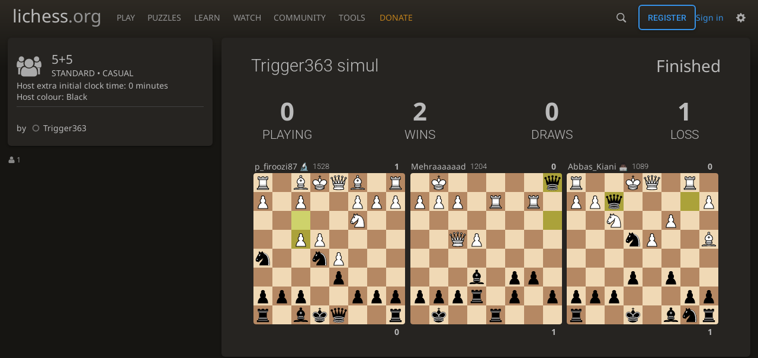

--- FILE ---
content_type: text/css; charset=utf-8
request_url: https://lichess1.org/assets/css/simul.show.09fe8a63.css
body_size: 3252
content:
.simul .results .text,.mchat__messages a:not(.user-link),.mchat__tab,.slist thead{font-family:"Roboto",Sans-Serif;font-weight:300}.chat__members{color:var(--c-font-page)}.chat__members{text-shadow:0 1px 0 var(--c-font-shadow)}.cmn-toggle+label::after,.slist thead{background:linear-gradient(to bottom, var(--c-metal-top), var(--c-metal-bottom));text-shadow:0 1px 0 var(--c-font-shadow)}.mchat__tab input{-webkit-appearance:none;background:var(--c-bg-page);border:1px solid var(--c-bg-low);display:inline-block;padding:.5em}.mchat__tab input:checked{background:var(--c-secondary-dimmer);border-color:var(--c-secondary-dim)}.mchat__tab,.context-streamer{white-space:nowrap;overflow:hidden}.mchat__tab span{white-space:nowrap}.mchat__messages{overflow-wrap:break-word;word-break:break-word}.mchat__tab span{overflow:hidden;text-overflow:ellipsis}.cmn-toggle+label::before{font-size:1.2em;vertical-align:middle;font-family:"lichess";font-style:normal;font-weight:normal;text-transform:none;speak:none;content:attr(data-icon);opacity:.9;unicode-bidi:isolate}.cmn-toggle{touch-action:manipulation}.simul .results,.simul__meta .header{display:flex;flex-flow:row wrap;align-items:center}.simul .halves,.simul__meta section[data-icon],.chat__members__number,.context-streamer{display:flex;flex-flow:row nowrap;align-items:center}.simul__side,.mchat__content,.mchat,.continue-with{display:flex;flex-flow:column}.simul .game-list .host,.simul .simul-text,.simul__meta,.mchat,.mchat__tab input{border-radius:6px}.simul__meta,.mchat{overflow:hidden}.mchat__tab{border-radius:6px 6px 0 0}.context-streamer{border-radius:0 0 6px 6px}.context-streamer,.simul__meta,.mchat,.simul .simul-text{box-shadow:0 2px 2px 0 rgba(0,0,0,.14),0 3px 1px -2px rgba(0,0,0,.2),0 1px 5px 0 rgba(0,0,0,.12)}.pull-quote{margin:0 auto;direction:ltr;text-align:left}.pull-quote p{color:var(--c-font);position:relative;margin:0 .7em;padding:1em 0;font-style:italic;font-size:1.1rem}html:not(.transp) .pull-quote p{border:1px solid var(--c-border);border-width:1px 0}html:not(.transp) .pull-quote p:after{content:"";position:absolute;bottom:-9px;left:42px;width:15px;height:15px;background:var(--c-bg-box);border-left:2px solid var(--c-border);border-bottom:1px solid var(--c-border);transform:skew(45deg) rotate(-45deg)}.pull-quote.long p{font-size:1rem}.pull-quote footer{margin:10px;line-height:20px;text-align:right}.pull-quote footer:before{content:"— "}.slist{width:100%;border-bottom:1px solid var(--c-border)}.slist thead th{border-top:1px solid var(--c-border);border-bottom:1px solid var(--c-border);padding:.5rem .8rem}.slist thead th.large{font-size:1.2rem}.slist td{padding:1rem}.slist td .label{font-family:monospace;font-size:.8rem}.slist tbody tr:nth-child(even){background:var(--c-bg-zebra)}.slist td:first-child,.slist th:first-child{padding-inline-start:1.5rem}.slist-pad td:first-child,.slist-pad th:first-child{padding-inline-start:var(---box-padding)}.slist-pad td:last-child,.slist-pad th:last-child{padding-inline-end:var(---box-padding)}.slist-invert tbody tr:nth-child(odd){background:var(--c-bg-zebra)}.slist-invert tbody tr:nth-child(even){background:none}.slist-wrapper{overflow-x:auto;max-width:calc(100vw - var(---box-padding)*2)}@media(max-width: 649.29px){.slist-wrapper .slist{min-width:calc(650px - var(---box-padding)*2)}}@media(max-width: 649.29px){.slist.slist-resp{border-collapse:collapse;table-layout:fixed}.slist.slist-resp thead{border:none;clip:rect(0 0 0 0);height:1px;margin:-1px;overflow:hidden;padding:0;position:absolute;width:1px}.slist.slist-resp tr{display:block;border-top:1px solid var(--c-border)}.slist.slist-resp td{display:flex;flex-flow:row wrap;align-items:center;justify-content:space-between;padding:.5rem var(---box-padding);border-top:1px solid var(--c-border)}.slist.slist-resp td::before{content:attr(data-label)}}@media(max-width: 499.29px){.stack-row{display:flex;flex-direction:column}.stack-row td{width:100%;padding-inline-start:var(---box-padding);padding-inline-end:var(---box-padding)}}.now-playing{display:grid;---np-min-width: 200px}@media(max-width: 499.29px){.now-playing{---np-min-width: 50%}}.now-playing{grid-template-columns:repeat(auto-fill, minmax(var(---np-min-width), 1fr))}.now-playing>a{color:var(--c-font);padding:.3em}.now-playing .indicator{color:var(--c-accent);margin-top:-3px;display:block}.now-playing cg-board{box-shadow:none}@media(hover: none){.continue-with{padding:2em}}.continue-with>*:not(:first-child){margin-top:1em}.context-streamers{max-height:20vh;overflow-y:auto}.context-streamer{height:2em;padding-inline-start:.2em;background:var(--c-bg-box);color:var(--c-font-dim)}.context-streamer strong{color:var(--c-brag);font-weight:normal;padding-inline-end:.7ch}.context-streamer{transition:all 150ms}.context-streamer::before{font-size:1.3em;color:var(--c-brag)}.context-streamer:hover{color:var(--c-brag)}.cmn-toggle{position:absolute;margin-inline-start:-99999px}.force-ltr .cmn-toggle{margin-left:-99999px}.cmn-toggle+label{user-select:none;-webkit-user-select:none;display:block;position:relative;cursor:pointer;outline:none;padding:1px;width:40px;height:24px;border:1px solid var(--c-border);border-radius:24px;background-clip:padding-box}.cmn-toggle+label::before,.cmn-toggle+label::after{display:block;position:absolute;content:"";width:22px;height:22px;bottom:0}html:not([dir=rtl]) .cmn-toggle+label::before,html:not([dir=rtl]) .cmn-toggle+label::after{left:0}html[dir=rtl] .cmn-toggle+label::before,html[dir=rtl] .cmn-toggle+label::after{right:0}.cmn-toggle+label::before{font-size:1em;z-index:1;text-align:center;line-height:22px}html.transp .cmn-toggle+label::after{background:linear-gradient(to bottom, hsl(37, 7%, 22%), hsl(37, 5%, 19%) 100%)}.cmn-toggle+label::after{border-radius:100%;box-shadow:0 1px 2.5px rgba(0,0,0,.3)}.cmn-toggle:not(:checked)+label{background-color:var(--c-bad)}.cmn-toggle:not(:checked)+label::before{content:"";color:var(--c-bad)}.cmn-toggle--subtle:not(:checked)+label{background-color:var(--c-font-dimmer)}.cmn-toggle--subtle:not(:checked)+label::before{color:var(--c-font-dimmer)}.cmn-toggle:checked+label{background-color:var(--c-good)}.cmn-toggle:checked+label::before,.cmn-toggle:checked+label::after{margin-inline-start:16px}.cmn-toggle:checked+label::before{content:"";color:var(--c-good)}.cmn-toggle:disabled+label{opacity:60%;cursor:not-allowed !important}@media(hover: none){.cmn-toggle:not(:disabled)+label{transition:background 150ms,box-shadow 150ms}.cmn-toggle:not(:disabled)+label::before{transition:margin 150ms,color 150ms}.cmn-toggle:not(:disabled)+label::after{transition:margin 150ms,box-shadow 150ms}}@media(hover: hover)and (pointer: fine){.cmn-toggle:focus-visible:not(:disabled)+label{box-shadow:0 0 12px var(--c-font-dimmer)}.cmn-toggle:hover:not(:disabled)+label{box-shadow:0 0 12px var(--c-font-dimmer);transition:background 150ms}.cmn-toggle:hover:not(:disabled)+label::before{transition:margin 150ms,color 150ms}.cmn-toggle:hover:not(:disabled)+label::after{transition:margin 150ms}}.mchat__tabs{flex:0 0 auto;display:flex}.mchat__tab{flex:1 1 auto;text-align:center;padding:.4em 10px;cursor:pointer;color:var(--c-font-page);transition:all 150ms}.mchat__tab:hover{background:var(--m-accent_bg--mix-15)}.mchat__tab-active{color:var(--c-font);background:var(--c-bg-box) !important}.mchat__tab input{cursor:pointer;display:none}.mchat__tab-active input{display:block}.mchat__tab:last-child{border-inline-end:none}.mchat-optional .mchat__tab.discussion{display:flex;justify-content:space-between;align-items:center}.chat__members{font-size:.9em;height:100%;overflow:hidden}.chat__members__inner{display:flex;align-items:flex-start}.chat__members__number{margin-inline-end:1ch}.chat__members__number::before{font-size:1em;color:var(--c-font-dim);margin-inline-end:.2ch}.mchat__messages{flex:1 1 auto;max-height:50vh}@media(min-width: 1259.3px){.mchat__messages{max-height:none}}.mchat__messages{overflow-y:auto;overflow-x:hidden;cursor:initial;font-size:.9em}.mchat__messages li{position:relative;padding-inline-start:10px;padding-inline-end:5px;padding-top:.5em;padding-bottom:.5em;line-height:1.2em;overflow-y:hidden;user-select:text}.mchat__messages li.me{border-inline-start:3px solid var(--c-secondary-dim);padding-inline-start:7px}.mchat__messages li.host{background-color:var(--c-chat-host-bg)}.mchat__messages li.mentioned{background-color:var(--c-chat-mention-bg)}.mchat__messages .deleted{opacity:.5}.mchat__messages .system{display:block;opacity:.8;font-style:italic;font-size:.9em;margin-inline-start:0;text-align:center}.mchat__messages .color,.mchat__messages .user-link{display:inline-block;font-weight:bold;padding:0;color:var(--c-font-dim);letter-spacing:-1px;padding-inline-end:.4em;text-overflow:ellipsis;vertical-align:bottom}.mchat__messages .patron{font-size:1.1em;width:1.2em;text-align:left}.mchat__messages .utitle{margin-right:3px}.mchat__messages action{display:none;position:absolute;top:5px}html:not([dir=rtl]) .mchat__messages action{right:0}html[dir=rtl] .mchat__messages action{left:0}.mchat__messages action{cursor:pointer;margin-inline-end:3px;padding:1px 5px;opacity:.7;color:var(--c-accent)}.mchat__messages action:hover{opacity:1}html:not([dir=rtl]) .mchat__messages action.reply{right:25px}html[dir=rtl] .mchat__messages action.reply{left:25px}.mchat__messages li:hover action{display:block;text-shadow:0 0 2px var(--c-bg-box),0 0 5px var(--c-bg-box),0 0 10px var(--c-bg-box)}.mchat__messages li.me action{display:none !important}.mchat__messages.as-mod li:hover{background:var(--m-accent_bg--mix-10)}.mchat__say{flex:0 0 auto;border:0;border-top:1px solid var(--c-border);border-radius:0;padding-inline-start:4px;padding-inline-end:20px;padding-top:3px;padding-bottom:3px}.mchat__say:focus{outline:1px solid var(--c-primary)}.mchat__say.whisper{color:var(--c-good);font-weight:bold;font-style:italic}@keyframes voicechat-glowing{40%{background:none}50%{background:var(--m-secondary_bg--mix-30)}60%{background:var(--m-primary_bg--mix-30)}70%{background:none}}.voicechat{flex:0 1 auto;animation:voicechat-glowing 1.5s ease-in-out infinite}.voicechat-slot{animation:none;opacity:.6}.voicechat-slot:hover{opacity:1}.voicechat-off{animation:none}.voicechat-on{background:var(--c-good);color:var(--c-over);animation:none}.voicechat-on:hover{background:var(--c-bad) !important;color:var(--c-over) !important}.voicechat::after{top:1px}html:not([dir=rtl]) .voicechat::after{left:0}html[dir=rtl] .voicechat::after{right:0}html:not([dir=rtl]) .voicechat::after{right:auto}html[dir=rtl] .voicechat::after{left:auto}.voicechat::after{background:none;box-shadow:none}.mchat{grid-area:chat;justify-content:stretch}.mchat__content{background:var(--c-bg-box);flex:1 1 auto;overflow:hidden}.mchat__content.note textarea{font-size:.9em;flex-grow:1;border:1px solid rgba(0,0,0,0);background-color:rgba(0,0,0,0);line-height:1.7em;outline:none;resize:none}.mchat__content.note textarea:focus{border-color:var(--c-primary)}.mchat{min-height:15em}.simul{display:grid}.simul__side{grid-area:side}.simul__main{grid-area:main}.simul .chat__members{grid-area:uchat}.simul{grid-template-areas:"main" "side" "uchat";grid-gap:var(---block-gap)}@media(min-width: 799.3px){.simul:not(.simul-created){grid-template-columns:minmax(500px, calc(min(calc(100vw - var(---block-gap) - 240px - 2 * var(---main-margin, 0px) - 20px), calc(100vh - calc(var(---site-header-height) + var(---site-header-margin) + var(---sticky-gap)) - 1rem)) * 0.9)) minmax(240px, 400px);grid-template-rows:auto max-content;grid-template-areas:"main side" "main uchat" ".    uchat"}}@media(min-width: 1259.3px){.simul.simul{grid-template-columns:minmax(var(---col3-uniboard-side-min, 250px), 350px) minmax(500px, calc(100vh * 0.9 - calc(var(---site-header-height) + var(---site-header-margin) + var(---sticky-gap)) - 3rem)) minmax(240px, 400px);grid-template-rows:auto fit-content(0);grid-template-areas:"side  main main" "uchat main main" "uchat .    ."}}.simul__side .mchat{margin-top:var(---block-gap)}.simul__side .mchat__messages{height:calc(90vh - 300px);max-height:calc(90vh - 300px)}.simul__meta{background:var(--c-bg-box);padding:1.5rem var(---block-gap)}.simul__meta .header{flex-flow:row nowrap;text-transform:uppercase}.simul__meta .header .clock{display:block;font-size:1.5em}.simul__meta .header>i{font-size:2.5em;margin-inline-end:.5em}.simul__meta section{margin-bottom:var(---block-gap)}.simul__meta section::before{font-size:3rem;margin-inline-end:4%}.simul__meta section p{margin:0}.simul__meta section.conditions::before{opacity:.7}.simul__meta section.conditions.accepted,.simul__meta section.conditions .accepted{color:var(--c-good)}.simul__meta section.conditions.refused,.simul__meta section.conditions .refused{color:var(--c-bad)}.simul__meta section.conditions .condition:first-child.accepted::after,.simul__meta section.conditions .condition+.condition.accepted::after{content:" ✓"}.simul__meta section.conditions .condition:first-child.refused::after,.simul__meta section.conditions .condition+.condition.refused::after{content:" ✘"}.simul__meta .game-infos{padding-bottom:.5em;border-bottom:1px solid var(--c-border);margin-bottom:.5em}.simul .halves{align-items:stretch}.simul .half{flex:0 0 50%;margin-bottom:20px}.simul .half:first-child{border-inline-end:1px solid var(--c-border)}.simul .half .variant::before{font-size:1.6em;opacity:.8}.simul .half tr.help th{padding:4em 1.5em}.simul .half td.action{text-align:right}.simul .half.candidates tr.me{border-inline-start:10px solid var(--c-brag)}.simul .half.accepted tr.me{border-inline-end:10px solid var(--c-brag)}.simul .pull-quote{margin:2em auto;max-width:400px}.simul .instructions{text-align:center}.simul .results>div{flex:0 0 25%;text-align:center}.simul .results .number{font-size:3em;font-weight:bold}.simul .results .text{font-size:1.5em;text-transform:uppercase}.simul .game-list .mini-game{padding:.3em}.simul .game-list a{color:var(--c-font)}.simul .game-list .host{background:var(--m-accent--fade-70)}.simul .game-list .host,.simul .game-list .host a,.simul .game-list .host .mini-game__clock{color:var(--c-over)}@media(min-width: 499.3px){.simul .box__top{flex-wrap:nowrap}}.simul h1{font-size:2.1em}.simul h1 .author{font-size:.7em}.simul .finished{font-size:2em}.simul .user-link em{font-weight:bold;padding-inline-start:5px}.simul .game-list{margin:2em 0}.simul .simul-text{margin:0 1em 1em 1em;padding:1.5em 2em;background:var(--c-bg-zebra);overflow-wrap:anywhere}@media(min-width: 1259.3px){.simul .simul-text{margin:0 auto 2em auto;padding:1.5em 2.5em;width:70%}}.simul .simul-text textarea{width:100%;height:10em}.simul .simul-text .save{width:100%}.simul .simul-text p{margin:0}.simul .spinner{margin:10em auto}


--- FILE ---
content_type: application/javascript
request_url: https://lichess1.org/assets/compiled/i18n/site.en-GB.6c619b8421a5.js
body_size: 14322
content:
"use strict";(function(){function p(t){let e=(n,...i)=>l(o(t,n),n,...i).join("");return e.asArray=(n,...i)=>l(o(t,n),...i),e}function s(t){let e=(...n)=>l(t,...n).join("");return e.asArray=(...n)=>l(t,...n),e}function o(t,e){return t[i18n.quantity(e)]||t.other||t.one||""}function l(t,...e){let n=t.split(/(%(?:\d\$)?s)/);if(e.length){let i=n.indexOf("%s");if(i!=-1)n[i]=e[0];else for(let r=0;r<e.length;r++){let f=n.indexOf("%"+(r+1)+"$s");f!=-1&&(n[f]=e[r])}}return n}
window.i18n=function(n){for(let i of Object.values(window.i18n))return i[n]?i[n]:n};
window.i18n.quantity=o=>o==1?'one':'other';let i=window.i18n.site={};i['abortGame']="Abort game";i['abortTheGame']="Abort the game";i['about']="About";i['aboutSimul']="Simuls involve a single player facing several players at once.";i['aboutSimulImage']="Out of 50 opponents, Fischer won 47 games, drew 2 and lost 1.";i['aboutSimulRealLife']="The concept is taken from real world events. In real life, this involves the simul host moving from table to table to play a single move.";i['aboutSimulRules']="When the simul starts, every player starts a game with the host. The simul ends when all games are complete.";i['aboutSimulSettings']="Simuls are always casual. Rematches, takebacks and adding time are disabled.";i['aboutX']=s("About %s");i['accept']="Accept";i['accessibility']="Accessibility";i['accountCanLogin']=s("You can login right now as %s.");i['accountClosed']=s("The account %s is closed.");i['accountConfirmationEmailNotNeeded']="You do not need a confirmation email.";i['accountConfirmed']=s("The user %s is successfully confirmed.");i['accountRegisteredWithoutEmail']=s("The account %s was registered without an email.");i['accuracy']="Accuracy";i['activePlayers']="Active players";i['addCurrentVariation']="Add current variation";i['advancedSettings']="Advanced settings";i['advantage']="Advantage";i['agreementAssistance']="I agree that I will at no time receive assistance during my games (from a chess computer, book, database or another person).";i['agreementMultipleAccounts']=s("I agree that I will not create multiple accounts (except for the reasons stated in the %s).");i['agreementNice']="I agree that I will always be respectful to other players.";i['agreementPolicy']="I agree that I will follow all Lichess policies.";i['aiNameLevelAiLevel']=s("%1$s level %2$s");i['allInformationIsPublicAndOptional']="All information is public and optional.";i['allLanguages']="All languages";i['allSet']="All set!";i['allSquaresOfTheBoard']="All squares of the board";i['always']="Always";i['analysis']="Analysis board";i['analysisOptions']="Analysis options";i['analysisShapesHowTo']="Press right-click (or shift+click) to draw circles and arrows on the board. For other colours, combine the following with right-click:";i['andSaveNbPremoveLines']=p({"one":"and save %s premove line","other":"and save %s premove lines"});i['anonymous']="Anonymous";i['anotherWasX']=s("Another was %s");i['apply']="Submit";i['asBlack']="as black";i['askYourChessTeacherAboutLiftingKidMode']="Your account is managed. Ask your chess teacher about lifting kid mode.";i['asWhite']="as white";i['automaticallyProceedToNextGameAfterMoving']="Automatically proceed to next game after moving";i['autoSwitch']="Auto switch";i['availableInNbLanguages']=p({"one":"Available in %s language!","other":"Available in %s languages!"});i['averageCentipawnLoss']="Average centipawn loss";i['averageElo']="Average rating";i['averageOpponent']="Average opponent";i['averageRatingX']=s("Average rating: %s");i['background']="Background";i['backgroundImageUrl']="Background image URL:";i['backToGame']="Back to game";i['backToTournament']="Back to tournament";i['bestMoveArrow']="Best move arrow";i['bestWasX']=s("Best was %s");i['betterThanPercentPlayers']=s("Better than %1$s of %2$s players");i['bewareTheGameIsRatedButHasNoClock']="Beware, the game is rated but has no clock!";i['biography']="Biography";i['biographyDescription']="Talk about yourself, your interests, what you like in chess, your favourite openings, players, ...";i['black']="Black";i['blackAcceptsTakeback']="Black accepts takeback";i['blackCancelsTakeback']="Black cancels takeback";i['blackCastlingKingside']="Black O-O";i['blackCheckmatesInOneMove']="Black to checkmate in one move";i['blackDeclinesDraw']="Black declines draw";i['blackDeclinesTakeback']="Black declines takeback";i['blackDidntMove']="Black didn't move";i['blackIsVictorious']="Black is victorious";i['blackLeftTheGame']="Black left the game";i['blackOffersDraw']="Black offers draw";i['blackPlays']="Black to play";i['blackProposesTakeback']="Black proposes takeback";i['blackResigned']="Black resigned";i['blackTimeOut']="Black time out";i['blackWins']="Black wins";i['blackWinsGame']="Black wins";i['blankedPassword']="You have used the same password on another site, and that site has been compromised. To ensure the safety of your Lichess account, we need you to set a new password. Thank you for your understanding.";i['blitz']="Blitz";i['blitzDesc']="Fast games: 3 to 8 minutes";i['block']="Block";i['blocked']="Blocked";i['blocks']=p({"one":"%s block","other":"%s blocks"});i['blog']="Blog";i['blunder']="Blunder";i['board']="Board";i['boardEditor']="Board editor";i['boardReset']="Reset colours to default";i['bookmarkThisGame']="Bookmark this game";i['brightness']="Brightness";i['bullet']="Bullet";i['bulletDesc']="Very fast games: less than 3 minutes";i['by']=s("by %s");i['byCPL']="By CPL";i['byRegisteringYouAgreeToBeBoundByOur']=s("By registering, you agree to the %s.");i['calculatingMoves']="Calculating moves...";i['cancel']="Cancel";i['cancelRematchOffer']="Cancel rematch offer";i['cancelSimul']="Cancel the simul";i['cancelTournament']="Cancel the tournament";i['captcha.fail']="Please solve the chess captcha.";i['capture']="Capture";i['castling']="Castling";i['casual']="Casual";i['casualTournament']="Casual";i['challengeAFriend']="Challenge a friend";i['challengeX']=s("Challenge %s");i['changeEmail']="Change email";i['changePassword']="Change password";i['changeUsername']="Change username";i['changeUsernameDescription']="Change your username. This can only be done once and you are only allowed to change the case of the letters in your username.";i['changeUsernameNotSame']="Only the case of the letters can change. For example \"johndoe\" to \"JohnDoe\".";i['chat']="Chat";i['chatRoom']="Chat room";i['cheat']="Cheat";i['cheatDetected']="Cheat Detected";i['checkableKing']="Checkable king";i['checkAllEmailFolders']="Check all junk, spam, and other folders";i['checkmate']="Checkmate";i['checkSpamFolder']="Also check your spam folder, it might end up there. If so, mark it as not spam.";i['checkYourEmail']="Check your Email";i['chess960StartPosition']=s("Chess960 start position: %s");i['chessBasics']="Chess basics";i['claimADraw']="Claim a draw";i['classical']="Classical";i['classicalDesc']="Classical games: 25 minutes and more";i['clearBoard']="Clear board";i['clearSavedMoves']="Clear moves";i['clearSearch']="Clear search";i['clickHereToReadIt']="Click here to read it";i['clickOnTheBoardToMakeYourMove']="Click on the board to make your move, and prove you are human.";i['clickToRevealEmailAddress']="[Click to reveal email address]";i['clock']="Clock";i['clockIncrement']="Clock increment";i['clockInitialTime']="Clock initial time";i['close']="Close";i['closingAccountWithdrawAppeal']="Closing your account will withdraw your appeal";i['cloudAnalysis']="Cloud analysis";i['coaches']="Coaches";i['coachManager']="Coach manager";i['collapseVariations']="Collapse variations";i['community']="Community";i['composeMessage']="Message";i['computer']="Computer";i['computerAnalysis']="Computer analysis";i['computerAnalysisAvailable']="Computer analysis available";i['computerAnalysisDisabled']="Computer analysis disabled";i['computersAreNotAllowedToPlay']="Computers and computer-assisted players are not allowed to play. Please do not get assistance from chess engines, databases, or from other players while playing. Also note that making multiple accounts is strongly discouraged and excessive multi-accounting will lead to being banned.";i['computerThinking']="Computer thinking ...";i['conditionalPremoves']="Conditional premoves";i['conditionOfEntry']="Entry requirements:";i['confirmMove']="Confirm move";i['congratsYouWon']="Congratulations, you won!";i['continueFromHere']="Continue from here";i['contribute']="Contribute";i['copyMainLinePgn']="Copy mainline PGN";i['copyTextToEmail']=s("Copy and paste the above text and send it to %s");i['copyToClipboard']="Copy to clipboard";i['copyVariationPgn']="Copy variation PGN";i['correspondence']="Correspondence";i['correspondenceDesc']="Correspondence games: one or several days per move";i['countryRegion']="Country or region";i['cpus']="CPUs";i['create']="Create";i['createAGame']="Create a game";i['createANewTopic']="Create a new topic";i['createANewTournament']="Create a new tournament";i['createdSimuls']="Newly created simuls";i['createLobbyGame']="Create lobby game";i['createTheGame']="Create the game";i['createTheTopic']="Create the topic";i['crosstable']="Crosstable";i['cumulative']="Cumulative";i['currentGames']="Current games";i['currentMatchScore']="Current match score";i['currentPassword']="Current password";i['custom']="Custom";i['customPosition']="Custom position";i['cyclePreviousOrNextVariation']="Cycle previous/next variation";i['dark']="Dark";i['database']="Database";i['daysPerTurn']="Days per turn";i['decline']="Decline";i['defeat']="Defeat";i['defeatVsYInZ']=s("%1$s vs %2$s in %3$s");i['delete']="Delete";i['deleteFromHere']="Delete from here";i['deleteThisImportedGame']="Delete this imported game?";i['depthX']=s("Depth %s");i['descPrivate']="Private description";i['descPrivateHelp']="Text that only the team members will see. If set, replaces the public description for team members.";i['description']="Description";i['deviceTheme']="Device theme";i['disableBlindMode']="Disable blind mode";i['disableKidMode']="Disable Kid mode";i['discussions']="Conversations";i['doItAgain']="Do it again";i['doneReviewingBlackMistakes']="Done reviewing black mistakes";i['doneReviewingWhiteMistakes']="Done reviewing white mistakes";i['download']="Download";i['downloadAllGames']="Download all games";i['downloadAnnotated']="Download annotated";i['downloadImported']="Download imported";i['downloadRaw']="Download raw";i['draw']="Draw";i['drawByFiftyMoves']="The game has been drawn by the fifty move rule.";i['drawByMutualAgreement']="Draw by mutual agreement";i['drawClaimed']="Draw claimed";i['drawn']="Drawn";i['drawOfferAccepted']="Draw offer accepted";i['drawOfferSent']="Draw offer sent";i['drawRate']="Draw rate";i['draws']="Draws";i['drawVsYInZ']=s("%1$s vs %2$s in %3$s");i['dtzWithRounding']="DTZ50'' with rounding, based on number of half-moves until next capture, pawn move, or checkmate";i['duration']="Duration";i['edit']="Edit";i['editProfile']="Edit profile";i['email']="Email";i['emailAssociatedToaccount']="Email address associated to the account";i['emailCanTakeSomeTime']="It can take some time to arrive.";i['emailConfirmHelp']="Help with email confirmation";i['emailConfirmNotReceived']="Didn't receive your confirmation email after signing up?";i['emailForSignupHelp']="If everything else fails, then send us this email:";i['emailMeALink']="Email me a link";i['emailSent']=s("We have sent an email to %s.");i['emailSuggestion']="Do not set an email address suggested by someone else. They will use it to steal your account.";i['embedInYourWebsite']="Embed in your website";i['embedsAvailable']="Paste a game URL or a study chapter URL to embed it.";i['emptyTournamentName']="Leave empty to name the tournament after a notable chess player.";i['enable']="Enable";i['enableBlindMode']="Enable blind mode";i['enableKidMode']="Enable Kid mode";i['endgame']="Endgame";i['endgamePositions']="Endgame positions";i['engineFailed']="Error loading engine";i['enPassant']="En passant";i['error.email']="This email address is invalid";i['error.email_acceptable']="This email address is not acceptable. Please double-check it, and try again.";i['error.email_different']="This is already your email address";i['error.email_unique']="Email address invalid or already taken";i['error.max']=s("Must be at most %s");i['error.maxLength']=s("Must be at most %s characters long");i['error.min']=s("Must be at least %s");i['error.minLength']=s("Must be at least %s characters long");i['error.namePassword']="Please don't use your username as your password.";i['error.provideOneCheatedGameLink']="Please provide at least one link to a game with suspected cheating.";i['error.required']="This field is required";i['error.unknown']="Invalid value";i['error.weakPassword']="This password is extremely common, and too easy to guess.";i['estimatedStart']="Estimated start time";i['evaluatingYourMove']="Evaluating your move ...";i['evaluationGauge']="Evaluation gauge";i['eventInProgress']="Playing now";i['everybodyGetsAllFeaturesForFree']="Everybody gets all features for free";i['expandVariations']="Expand variations";i['exportGames']="Export games";i['fast']="Fast";i['favoriteOpponents']="Favourite opponents";i['fiftyMovesWithoutProgress']="Fifty moves without progress";i['filterGames']="Filter games";i['findBetterMoveForBlack']="Find a better move for black";i['findBetterMoveForWhite']="Find a better move for white";i['finished']="Finished";i['flair']="Flair";i['flipBoard']="Flip board";i['focusChat']="Focus chat";i['follow']="Follow";i['following']="Following";i['followX']=s("Follow %s");i['forceDraw']="Call draw";i['forceResignation']="Claim victory";i['forceVariation']="Force variation";i['forgotPassword']="Forgot password?";i['forum']="Forum";i['freeOnlineChess']="Free Online Chess";i['friends']="Friends";i['gameAborted']="Game aborted";i['gameAsGIF']="Game as GIF";i['gameInProgress']=s("You have a game in progress with %s.");i['gameMode']="Game mode";i['gameOver']="Game Over";i['games']="Games";i['gameSetup']="Game setup";i['gamesPlayed']="Games played";i['gameVsX']=s("Game vs %1$s");i['getAHint']="Get a hint";i['giveNbSeconds']=p({"one":"Give %s second","other":"Give %s seconds"});i['glicko2Rating']="Glicko-2 rating";i['goDeeper']="Go deeper";i['goodPractice']="To that effect, we must ensure that all players follow good practice.";i['graph']="Graph";i['hangOn']="Hang on!";i['help']="Help:";i['hideBestMove']="Hide best move";i['host']="Host";i['hostANewSimul']="Host a new simul";i['hostColorX']=s("Host colour: %s");i['howToAvoidThis']="How to avoid this?";i['hue']="Hue";i['human']="Human";i['ifNoneLeaveEmpty']="If none, leave empty";i['ifRatingIsPlusMinusX']=s("If rating is ± %s");i['ifRegistered']="If registered";i['ifYouDoNotGetTheEmail']="If you do not get the email within 5 minutes:";i['ifYouDoNotSeeTheEmailCheckOtherPlaces']="If you don't see the email, check other places it might be, like your junk, spam, social, or other folders.";i['important']="Important";i['importedByX']=s("Imported by %s");i['importGame']="Import game";i['importGameDataPrivacyWarning']="This PGN can be accessed by the public. To import a game privately, use a study.";i['importGameExplanation']="Paste a game PGN to get a browsable replay of the main line, computer analysis, game chat and public shareable URL.";i['importPgn']="Import PGN";i['inaccuracy']="Inaccuracy";i['inappropriateNameWarning']="Anything even slightly inappropriate could get your account closed.";i['inbox']="Inbox";i['incorrectPassword']="Incorrect password";i['increment']="Increment";i['incrementInSeconds']="Increment in seconds";i['infiniteAnalysis']="Infinite analysis";i['inKidModeTheLichessLogoGetsIconX']=s("In kid mode, the Lichess logo gets a %s icon, so you know your kids are safe.");i['inlineNotation']="Inline notation";i['inLocalBrowser']="in local browser";i['insideTheBoard']="Inside the board";i['instructions']="Instructions";i['insufficientMaterial']="Insufficient material";i['inTheFAQ']="in the FAQ";i['invalidAuthenticationCode']="Invalid authentication code";i['invalidFen']="Invalid FEN";i['invalidPgn']="Invalid PGN";i['invalidUsernameOrPassword']="Invalid username or password";i['invitedYouToX']=s("invited you to \"%1$s\".");i['inYourLocalTimezone']="In your own local timezone";i['isPrivate']="Private";i['itsYourTurn']="It's your turn!";i['join']="Join";i['joinedX']=s("Joined %s");i['joinTheGame']="Join the game";i['joinTheTeamXToPost']=s("Join the %1$s, to post in this forum");i['keyboardShortcuts']="Keyboard shortcuts";i['keyCycleSelectedVariation']="Cycle selected variation";i['keyEnterOrExitVariation']="enter/exit variation";i['keyGoToStartOrEnd']="go to start/end";i['keyMoveBackwardOrForward']="move backward/forward";i['keyNextBlunder']="Next blunder";i['keyNextBranch']="Next branch";i['keyNextInaccuracy']="Next inaccuracy";i['keyNextLearnFromYourMistakes']="Next (Learn from your mistakes)";i['keyNextMistake']="Next mistake";i['keyPreviousBranch']="Previous branch";i['keyRequestComputerAnalysis']="Request computer analysis, Learn from your mistakes";i['keyShowOrHideComments']="show/hide comments";i['kidMode']="Kid mode";i['kidModeExplanation']="This is about safety. In kid mode, all site communications are disabled. Enable this for your children and school students, to protect them from other internet users.";i['kidModeIsEnabled']="Kid mode is enabled.";i['kingInTheCenter']="King in the centre";i['language']="Language";i['lastPost']="Last post";i['lastSeenActive']=s("Active %s");i['latestForumPosts']="Latest forum posts";i['leaderboard']="Leaderboard";i['learnFromThisMistake']="Learn from this mistake";i['learnFromYourMistakes']="Learn from your mistakes";i['learnMenu']="Learn";i['letOtherPlayersChallengeYou']="Let other players challenge you";i['letOtherPlayersFollowYou']="Let other players follow you";i['letOtherPlayersInviteYouToStudy']="Let other players invite you to study";i['letOtherPlayersMessageYou']="Let other players message you";i['level']="Level";i['lichessDbExplanation']="Rated games played on Lichess";i['lichessPatronInfo']="Lichess is a charity and entirely free/libre open source software.\nAll operating costs, development, and content are funded solely by user donations.";i['lichessTournaments']="Lichess tournaments";i['lifetimeScore']="Lifetime score";i['light']="Light";i['list']="List";i['listBlockedPlayers']="List players you have blocked";i['loadingEngine']="Loading engine...";i['loadPosition']="Load position";i['lobby']="Lobby";i['location']="Location";i['loginToChat']="Sign in to chat";i['logOut']="Sign out";i['losing']="Losing";i['losses']="Losses";i['lossOr50MovesByPriorMistake']="Loss or 50 moves by prior mistake";i['lossSavedBy50MoveRule']="Loss prevented by 50-move rule";i['lostAgainstTOSViolator']="You lost rating points to someone who violated the Lichess TOS";i['makeAStudy']="For safekeeping and sharing, consider making a study.";i['makeMainLine']="Make mainline";i['makePrivateTournament']="Make the tournament private, and restrict access with a password";i['makeSureToRead']=s("Make sure to read %1$s");i['markdownIsAvailable']=s("%s is available for formatting.");i['masterDbExplanation']=s("OTB games of %1$s+ FIDE-rated players from %2$s to %3$s");i['mateInXHalfMoves']=p({"one":"Mate in %s half-move","other":"Mate in %s half-moves"});i['maxDepthReached']="Max depth reached!";i['maximumNbCharacters']=p({"one":"Maximum: %s character.","other":"Maximum: %s characters."});i['maximumWeeklyRating']="Maximum weekly rating";i['maybeIncludeMoreGamesFromThePreferencesMenu']="Maybe include more games from the preferences menu?";i['memberSince']="Member since";i['memory']="Memory";i['mentionedYouInX']=s("mentioned you in \"%1$s\".");i['menu']="Menu";i['message']="Message";i['middlegame']="Middlegame";i['minimumRatedGames']="Minimum rated games";i['minimumRating']="Minimum rating";i['minutesPerSide']="Minutes per side";i['mistake']="Mistake";i['mobile']="Mobile";i['mobileApp']="Mobile App";i['mode']="Mode";i['more']="More";i['moreThanNbPerfRatedGames']=p({"one":"≥ %1$s %2$s rated game","other":"≥ %1$s %2$s rated games"});i['moreThanNbRatedGames']=p({"one":"≥ %s rated game","other":"≥ %s rated games"});i['mouseTricks']="Mouse tricks";i['move']="Move";i['movesPlayed']="Moves played";i['moveTimes']="Move times";i['multipleLines']="Multiple lines";i['mustBeInTeam']=s("Must be in team %s");i['name']="Name";i['navigateMoveTree']="Navigate the move tree";i['nbBlunders']=p({"one":"%s blunder","other":"%s blunders"});i['nbBookmarks']=p({"one":"%s bookmark","other":"%s bookmarks"});i['nbDays']=p({"one":"%s day","other":"%s days"});i['nbDraws']=p({"one":"%s draw","other":"%s draws"});i['nbFollowers']=p({"one":"%s follower","other":"%s followers"});i['nbFollowing']=p({"one":"%s following","other":"%s following"});i['nbForumPosts']=p({"one":"%s forum post","other":"%s forum posts"});i['nbFriendsOnline']=p({"one":"%s friend online","other":"%s friends online"});i['nbGames']=p({"one":"%s game","other":"%s games"});i['nbGamesInPlay']=p({"one":"%s game in play","other":"%s games in play"});i['nbGamesWithYou']=p({"one":"%s game with you","other":"%s games with you"});i['nbHours']=p({"one":"%s hour","other":"%s hours"});i['nbImportedGames']=p({"one":"%s imported game","other":"%s imported games"});i['nbInaccuracies']=p({"one":"%s inaccuracy","other":"%s inaccuracies"});i['nbLosses']=p({"one":"%s loss","other":"%s losses"});i['nbMinutes']=p({"one":"%s minute","other":"%s minutes"});i['nbMistakes']=p({"one":"%s mistake","other":"%s mistakes"});i['nbPerfTypePlayersThisWeek']=p({"one":"%1$s %2$s player this week.","other":"%1$s %2$s players this week."});i['nbPlayers']=p({"one":"%s player","other":"%s players"});i['nbPlaying']=p({"one":"%s playing","other":"%s playing"});i['nbPuzzles']=p({"one":"%s puzzle","other":"%s puzzles"});i['nbRated']=p({"one":"%s rated","other":"%s rated"});i['nbSeconds']=p({"one":"%s second","other":"%s seconds"});i['nbSecondsToPlayTheFirstMove']=p({"one":"%s second to play the first move","other":"%s seconds to play the first move"});i['nbSimuls']=p({"one":"%s simul","other":"%s simuls"});i['nbStudies']=p({"one":"%s study","other":"%s studies"});i['nbTournamentPoints']=p({"one":"%s tournament point","other":"%s tournament points"});i['nbWins']=p({"one":"%s win","other":"%s wins"});i['needNbMoreGames']=p({"one":"You need to play %s more rated game","other":"You need to play %s more rated games"});i['needNbMorePerfGames']=p({"one":"You need to play %1$s more %2$s rated game","other":"You need to play %1$s more %2$s rated games"});i['networkLagBetweenYouAndLichess']="Network lag between you and Lichess";i['never']="Never";i['neverTypeYourPassword']="Never type your Lichess password on another site!";i['newOpponent']="New opponent";i['newPassword']="New password";i['newPasswordAgain']="New password (again)";i['newPasswordsDontMatch']="The new passwords don't match";i['newPasswordStrength']="Password strength";i['newTournament']="New tournament";i['next']="Next";i['no']="No";i['noChallenges']="No challenges.";i['noChat']="No chat";i['noConditionalPremoves']="No conditional premoves";i['noDrawBeforeSwissLimit']="You cannot draw before 30 moves are played in a Swiss tournament.";i['noGameFound']="No games found";i['noMistakesFoundForBlack']="No mistakes found for black";i['noMistakesFoundForWhite']="No mistakes found for white";i['none']="None";i['noNetwork']="Offline";i['noNoteYet']="No note yet";i['noRestriction']="No restriction";i['normal']="Normal";i['noSimulExplanation']="This simultaneous exhibition does not exist.";i['noSimulFound']="Simul not found";i['notACheckmate']="Not a checkmate";i['notes']="Notes";i['nothingToSeeHere']="Nothing to see here at the moment.";i['notifications']="Notifications";i['notificationsX']=s("Notifications: %1$s");i['numberBlunders']=p({"one":"%s Blunder","other":"%s Blunders"});i['numberInaccuracies']=p({"one":"%s Inaccuracy","other":"%s Inaccuracies"});i['numberMistakes']=p({"one":"%s Mistake","other":"%s Mistakes"});i['offerDraw']="Offer draw";i['offline']="offline";i['ok']="OK";i['oneDay']="One day";i['oneUrlPerLine']="One URL per line.";i['online']="online";i['onlineBots']="Online bots";i['onlinePlayers']="Online players";i['onlyExistingConversations']="Only existing conversations";i['onlyFriends']="Only friends";i['onlyMembersOfTeam']="Only members of team";i['onlyTeamLeaders']="Only team leaders";i['onlyTeamMembers']="Only team members";i['onSlowGames']="On slow games";i['opacity']="Opacity";i['opening']="Opening";i['openingEndgameExplorer']="Opening/endgame explorer";i['openingExplorer']="Opening explorer";i['openingExplorerAndTablebase']="Opening explorer & tablebase";i['openings']="Openings";i['openTournaments']="Open tournaments";i['opponent']="Opponent";i['opponentLeftChoices']="Your opponent left the game. You can claim victory, call the game a draw, or wait.";i['opponentLeftCounter']=p({"one":"Your opponent left the game. You can claim victory in %s second.","other":"Your opponent left the game. You can claim victory in %s seconds."});i['orLetYourOpponentScanQrCode']="Or let your opponent scan this QR code";i['orUploadPgnFile']="Or upload a PGN file";i['other']="Other";i['otherPlayers']="other players";i['ourEventTips']="Our tips for organising events";i['outsideTheBoard']="Outside the board";i['password']="Password";i['passwordReset']="Password reset";i['passwordSuggestion']="Do not set a password suggested by someone else. They will use it to steal your account.";i['pasteTheFenStringHere']="Paste the FEN text here";i['pasteThePgnStringHere']="Paste the PGN text here";i['pause']="Pause";i['pawnMove']="Pawn move";i['performance']="Performance";i['perfRatingX']=s("Rating: %s");i['pieceSet']="Piece set";i['pinnedPieces']="Pinned pieces";i['play']="Play";i['playAgainstComputer']="Play against computer";i['playChessEverywhere']="Play chess everywhere";i['playChessInStyle']="Play chess in style";i['playComputerMove']="Play best computer move";i['player']="Player";i['players']="Players";i['playEveryGame']="Play every game you start.";i['playFirstOpeningEndgameExplorerMove']="Play first opening/endgame-explorer move";i['playingRightNow']="Playing right now";i['playSelectedMove']="play selected move";i['playVariationToCreateConditionalPremoves']="Play a variation to create conditional premoves";i['playX']=s("Play %s");i['pleasantChessExperience']="We aim to provide a pleasant chess experience for everyone.";i['points']="Points";i['popularOpenings']="Popular openings";i['positionInputHelp']=s("Paste a valid FEN to start every game from a given position.\nIt only works for standard games, not with variants.\nYou can use the %s to generate a FEN position, then paste it here.\nLeave empty to start games from the normal initial position.");i['posts']="Posts";i['potentialProblem']="When a potential problem is detected, we display this message.";i['practice']="Practice";i['practiceWithComputer']="Practice with computer";i['previouslyOnLichessTV']="Previously on Lichess TV";i['primaryColorArrowsHowTo']="Ctrl or shift = red; command, alt, or meta = blue; a key from each = yellow.";i['privacy']="Privacy";i['privacyPolicy']="Privacy policy";i['proceedToX']=s("Proceed to %s");i['profile']="Profile";i['profileCompletion']=s("Profile completion: %s");i['promoteVariation']="Promote variation";i['proposeATakeback']="Propose a takeback";i['puzzleDesc']="Chess tactics trainer";i['puzzles']="Puzzles";i['quickPairing']="Quick pairing";i['raceFinished']="Race finished";i['randomColor']="Random side";i['rank']="Rank";i['rankIsUpdatedEveryNbMinutes']=p({"one":"Rank is updated every minute","other":"Rank is updated every %s minutes"});i['rankX']=s("Rank: %s");i['rapid']="Rapid";i['rapidDesc']="Rapid games: 8 to 25 minutes";i['rated']="Rated";i['ratedFormHelp']="Games are rated and impact players ratings";i['ratedLessThanInPerf']=s("Rated ≤ %1$s in %2$s for the last week");i['ratedMoreThanInPerf']=s("Rated ≥ %1$s in %2$s");i['ratedTournament']="Rated";i['rating']="Rating";i['ratingFilter']="Rating filter";i['ratingRangeIsDisabledBecauseYourRatingIsProvisional']="Rating filters are locked because your rating is not stable. Playing rated games will increase stability.";i['ratingStats']="Rating stats";i['ratingXOverYGames']=p({"one":"%1$s rating over %2$s game","other":"%1$s rating over %2$s games"});i['readAboutOur']=s("Read about our %s.");i['really']="really";i['realName']="Real name";i['realTime']="Real time";i['realtimeReplay']="Realtime";i['reason']="Reason";i['receiveForumNotifications']="Receive notifications when mentioned in the forum";i['recentGames']="Recent games";i['reconnecting']="Reconnecting";i['refreshInboxAfterFiveMinutes']="Wait 5 minutes and refresh your email inbox.";i['refundXpointsTimeControlY']=s("Refund: %1$s %2$s rating points.");i['rematch']="Rematch";i['rematchOfferAccepted']="Rematch offer accepted";i['rematchOfferCanceled']="Rematch offer cancelled";i['rematchOfferDeclined']="Rematch offer declined";i['rematchOfferSent']="Rematch offer sent";i['rememberMe']="Keep me logged in";i['removesTheDepthLimit']="Removes the depth limit, and keeps your computer warm";i['reopenYourAccount']="Reopen your account";i['reopenYourAccountDescription']="If you closed your account, but have since changed your mind, you get a chance of getting your account back.";i['replayMode']="Replay mode";i['replies']="Replies";i['reply']="Reply";i['replyToThisTopic']="Reply to this topic";i['reportAUser']="Report a user";i['reportCheatBoostHelp']="Paste the link to the game(s) and explain what is wrong about this user's behaviour. Don't just say \"they cheat\", but tell us how you came to this conclusion.";i['reportProcessedFasterInEnglish']="Your report will be processed faster if written in English.";i['reportUsernameHelp']="Explain what about this username is offensive. Don't just say \"it's offensive/inappropriate\", but tell us how you came to this conclusion, especially if the insult is obfuscated, not in english, is in slang, or is a historical/cultural reference.";i['reportXToModerators']=s("Report %s to moderators");i['requestAComputerAnalysis']="Request a computer analysis";i['required']="Required.";i['reset']="Reset";i['resign']="Resign";i['resignLostGames']="Resign lost games (don't let the clock run down).";i['resignTheGame']="Resign the game";i['resume']="Resume";i['resumeLearning']="Resume learning";i['resumePractice']="Resume practice";i['resVsX']=s("%1$s vs %2$s");i['retry']="Retry";i['returnToSimulHomepage']="Return to simul homepage";i['returnToTournamentsHomepage']="Return to tournaments homepage";i['reviewBlackMistakes']="Review black mistakes";i['reviewWhiteMistakes']="Review white mistakes";i['revokeAllSessions']="revoke all sessions";i['safeTournamentName']="Pick a very safe name for the tournament.";i['save']="Save";i['screenshotCurrentPosition']="Screenshot current position";i['scrollOverComputerVariationsToPreviewThem']="Scroll over computer variations to preview them.";i['search']="Search";i['searchOrStartNewDiscussion']="Search or start new conversation";i['security']="Security";i['seeBestMove']="See best move";i['send']="Send";i['sentEmailWithLink']="We've sent you an email with a link.";i['sessions']="Sessions";i['setFlair']="Set your flair";i['setTheBoard']="Set the board";i['shareYourInsightsData']="Share your chess insights data";i['showHelpDialog']="Show this help dialog";i['showMeEverything']="Show me everything";i['showThreat']="Show threat";i['showUnreadLichessMessage']="You have received a private message from Lichess.";i['showVariationArrows']="Show variation arrows";i['side']="Side";i['signIn']="Sign in";i['signUp']="Register";i['signupEmailHint']="We will only use it for password reset and account activation.";i['signUpToHostOrJoinASimul']="Sign up to host or join a simul";i['signupUsernameHint']="Make sure to choose a username that's appropriate for all ages. You cannot change it later and any accounts with inappropriate usernames will get closed!";i['simulAddExtraTime']="You may add extra initial time to your clock to help you cope with the simul.";i['simulAddExtraTimePerPlayer']="Add initial time to your clock for each player joining the simul.";i['simulClockHint']="Fischer Clock setup. The more players you take on, the more time you may need.";i['simulDescription']="Simul description";i['simulDescriptionHelp']="Anything you want to tell the participants?";i['simulFeatured']=s("Feature on %s");i['simulFeaturedHelp']=s("Show your simul to everyone on %s. Disable for private simuls.");i['simulHostcolor']="Host colour for each game";i['simulHostExtraTime']="Host extra initial clock time";i['simulHostExtraTimePerPlayer']="Host extra clock time per player";i['simultaneousExhibitions']="Simultaneous exhibitions";i['simulVariantsHint']="If you select several variants, each player gets to choose which one to play.";i['since']="Since";i['siteDescription']="Free online chess server. Play chess in a clean interface. No registration, no ads, no plugin required. Play chess with the computer, friends or random opponents.";i['size']="Size";i['skipThisMove']="Skip this move";i['slow']="Slow";i['socialMediaLinks']="Social media links";i['solution']="Solution";i['someoneYouReportedWasBanned']="Someone you reported was banned";i['sorry']="Sorry :(";i['sound']="Sound";i['sourceCode']="Source Code";i['spectatorRoom']="Spectator room";i['stalemate']="Stalemate";i['standard']="Standard";i['standByX']=s("Stand by %s, pairing players, get ready!");i['standings']="Standings";i['startedStreaming']="started streaming";i['starting']="Starting:";i['startingIn']="Starting in";i['startPosition']="Starting position";i['stats']="Stats";i['streamerManager']="Streamer manager";i['streamersMenu']="Streamers";i['strength']="Strength";i['studyMenu']="Study";i['subject']="Subject";i['subscribe']="Subscribe";i['success']="Success";i['switchSides']="Switch sides";i['tags']="Tags";i['takeback']="Takeback";i['takebackPropositionSent']="Takeback sent";i['talkInChat']="Please be nice in the chat!";i['teamNamedX']=s("%1$s team");i['temporaryInconvenience']="We apologise for the temporary inconvenience,";i['termsOfService']="Terms of Service";i['thankYou']="Thank you!";i['thankYouForReading']="Thank you for reading!";i['theFirstPersonToComeOnThisUrlWillPlayWithYou']="The first person to come to this URL will play with you.";i['theForumEtiquette']="the forum etiquette";i['theGameIsADraw']="The game is a draw.";i['thematic']="Thematic";i['thisAccountViolatedTos']="This account violated the Lichess Terms of Service";i['thisGameIsRated']="This game is rated";i['thisIsAChessCaptcha']="This is a chess CAPTCHA.";i['thisTopicIsArchived']="This topic has been archived and can no longer be replied to.";i['thisTopicIsNowClosed']="This topic is now closed.";i['threeChecks']="Three checks";i['threefoldRepetition']="Threefold repetition";i['time']="Time";i['timeAlmostUp']="Time is almost up!";i['timeBeforeTournamentStarts']="Time before tournament starts";i['timeControl']="Time control";i['timeline']="Timeline";i['timeToProcessAMoveOnLichessServer']="Time to process a move on Lichess's server";i['titleVerification']="Title verification";i['today']="Today";i['toggleAllAnalysis']="Toggle all computer analysis";i['toggleGlyphAnnotations']="Toggle move annotations";i['toggleLocalAnalysis']="Toggle local computer analysis";i['toggleLocalEvaluation']="Toggle local evaluation";i['toggleObservationAnnotations']="Toggle observation annotations";i['togglePositionAnnotations']="Toggle position annotations";i['toggleTheChat']="Toggle the chat";i['toggleVariationArrows']="Toggle variation arrows";i['toInviteSomeoneToPlayGiveThisUrl']="To invite someone to play, give this URL";i['tools']="Tools";i['topGames']="Top games";i['topics']="Topics";i['toReportSomeoneForCheatingOrBadBehavior']=s("To report a user for cheating or bad behaviour, %1$s");i['toRequestSupport']=s("To request support, %1$s");i['toStudy']="Study";i['tournament']="Tournament";i['tournamentCalendar']="Tournament calendar";i['tournamentComplete']="Tournament complete";i['tournamentDoesNotExist']="This tournament does not exist.";i['tournamentEntryCode']="Tournament entry code";i['tournamentFAQ']="Arena tournament FAQ";i['tournamentHomeDescription']="Play fast-paced chess tournaments! Join an official scheduled tournament, or create your own. Bullet, Blitz, Classical, Chess960, King of the Hill, Threecheck, and more options available for endless chess fun.";i['tournamentHomeTitle']="Chess tournaments featuring various time controls and variants";i['tournamentMayHaveBeenCanceled']="The tournament may have been cancelled if all players left before it started.";i['tournamentNotFound']="Tournament not found";i['tournamentPoints']="Tournament points";i['tournaments']="Tournaments";i['tournChat']="Tournament chat";i['tournDescription']="Tournament description";i['tournDescriptionHelp']="Anything special you want to tell the participants? Try to keep it short. Markdown links are available: [name](https://url)";i['tpTimeSpentOnTV']=s("Time featured on TV: %s");i['tpTimeSpentPlaying']=s("Time spent playing: %s");i['transparent']="Transparent";i['troll']="Troll";i['tryAnotherMoveForBlack']="Try another move for black";i['tryAnotherMoveForWhite']="Try another move for white";i['tryTheContactPage']="try the contact page";i['tryToWin']="Try to win (or at least draw) every game you play.";i['typePrivateNotesHere']="Type private notes here";i['ultraBullet']="UltraBullet";i['ultraBulletDesc']="Insanely fast games: less than 30 seconds";i['unblock']="Unblock";i['undefendedPieces']="Undefended pieces";i['unfollow']="Unfollow";i['unfollowX']=s("Unfollow %s");i['unknown']="Unknown";i['unknownDueToRounding']="Win/loss only guaranteed if recommended tablebase line has been followed since the last capture or pawn move, due to possible rounding of DTZ values in Syzygy tablebases.";i['unlimited']="Unlimited";i['unlimitedDescription']="Take all the time you need";i['unsubscribe']="Unsubscribe";i['until']="Until";i['user']="User";i['userIsBetterThanPercentOfPerfTypePlayers']=s("%1$s is better than %2$s of %3$s players.");i['username']="Username";i['usernameAlreadyUsed']="This username is already in use, please try another one.";i['usernameCanBeUsedForNewAccount']="You can use this username to create a new account";i['usernameCharsInvalid']="The username must only contain letters, numbers, underscores, and hyphens. Consecutive underscores and hyphens are not allowed.";i['usernameNotFound']=s("We couldn't find any user by this name: %s.");i['usernameOrEmail']="Username or email";i['usernamePrefixInvalid']="The username must start with a letter.";i['usernameSuffixInvalid']="The username must end with a letter or a number.";i['usernameUnacceptable']="This username is not acceptable.";i['useTheReportForm']="use the report form";i['usingServerAnalysis']="Using server analysis";i['variant']="Variant";i['variantEnding']="Variant ending";i['variantLoss']="Variant loss";i['variants']="Variants";i['variantsDescription']="More ways to play";i['variantWin']="Variant win";i['variationArrowsInfo']="Variation arrows let you navigate without using the move list.";i['verifyYourAddress']=s("Verify that %s is your email address");i['victory']="Victory";i['victoryVsYInZ']=s("%1$s vs %2$s in %3$s");i['videoLibrary']="Video library";i['viewInFullSize']="View in full size";i['viewRematch']="View rematch";i['views']="Views";i['viewTheSolution']="View the solution";i['viewTournament']="View tournament";i['visualMotifs']="Visual motifs";i['waitForSignupHelp']="We will come back to you shortly to help you complete your signup.";i['waiting']="Waiting";i['waitingForAnalysis']="Waiting for analysis";i['waitingForOpponent']="Waiting for opponent";i['watch']="Watch";i['watchGames']="Watch games";i['webmasters']="Webmasters";i['website']="Website";i['weeklyPerfTypeRatingDistribution']=s("Weekly %s rating distribution");i['weHadToTimeYouOutForAWhile']="We had to time you out for a while.";i['weHaveSentYouAnEmailClickTheLink']="We've sent you an email. Click the link in the email to activate your account.";i['weHaveSentYouAnEmailTo']=s("We've sent an email to %s. Click the link in the email to reset your password.");i['whatIsIheMatter']="What's the matter?";i['whatSignupUsername']="What username did you use to sign up?";i['whenCreateSimul']="When you create a Simul, you get to play several players at once.";i['white']="White";i['whiteAcceptsTakeback']="White accepts takeback";i['whiteCancelsTakeback']="White cancels takeback";i['whiteCastlingKingside']="White O-O";i['whiteCheckmatesInOneMove']="White to checkmate in one move";i['whiteDeclinesDraw']="White declines draw";i['whiteDeclinesTakeback']="White declines takeback";i['whiteDidntMove']="White didn't move";i['whiteDrawBlack']="White / Draw / Black";i['whiteIsVictorious']="White is victorious";i['whiteLeftTheGame']="White left the game";i['whiteOffersDraw']="White offers draw";i['whitePlays']="White to play";i['whiteProposesTakeback']="White proposes takeback";i['whiteResigned']="White resigned";i['whiteTimeOut']="White time out";i['whiteWins']="White wins";i['whiteWinsGame']="White wins";i['why']="Why?";i['winner']="Winner";i['winning']="Winning";i['winOr50MovesByPriorMistake']="Win or 50 moves by prior mistake";i['winPreventedBy50MoveRule']="Win prevented by 50-move rule";i['winRate']="Win rate";i['wins']="Wins";i['wishYouGreatGames']="and wish you great games on lichess.org.";i['withdraw']="Withdraw";i['withEverybody']="With everybody";i['withFriends']="With friends";i['withNobody']="With nobody";i['writeAPrivateNoteAboutThisUser']="Write a private note about this user";i['xCompetesInY']=s("%1$s competes in %2$s");i['xCreatedTeamY']=s("%1$s created team %2$s");i['xHostsY']=s("%1$s hosts %2$s");i['xInvitedYouToY']=s("%1$s invited you to \"%2$s\".");i['xIsAFreeYLibreOpenSourceChessServer']=s("%1$s is a free (%2$s), libre, no-ads, open source chess server.");i['xJoinedTeamY']=s("%1$s joined team %2$s");i['xJoinsY']=s("%1$s joins %2$s");i['xLikesY']=s("%1$s likes %2$s");i['xMentionedYouInY']=s("%1$s mentioned you in \"%2$s\".");i['xOpeningExplorer']=s("%s opening explorer");i['xPostedInForumY']=s("%1$s posted in topic %2$s");i['xRating']=s("%s rating");i['xStartedFollowingY']=s("%1$s started following %2$s");i['xStartedStreaming']=s("%s started streaming");i['xWasPlayed']=s("%s was played");i['yes']="Yes";i['yesterday']="Yesterday";i['youAreBetterThanPercentOfPerfTypePlayers']=s("You are better than %1$s of %2$s players.");i['youAreLeavingLichess']="You are leaving Lichess";i['youAreNotInTeam']=s("You are not in the team %s");i['youAreNowPartOfTeam']="You are now part of the team.";i['youArePlaying']="You are playing!";i['youBrowsedAway']="You browsed away";i['youCanAlsoScrollOverTheBoardToMoveInTheGame']="Scroll over the board to move in the game.";i['youCanDoBetter']="You can do better";i['youCanHideFlair']="There is a setting to hide all user flairs across the entire site.";i['youCannotPostYetPlaySomeGames']="You can't post in the forums yet. Play some games!";i['youCantStartNewGame']="You can't start a new game until this one is finished.";i['youDoNotHaveAnEstablishedPerfTypeRating']=s("You do not have an established %s rating.");i['youHaveBeenTimedOut']="You have been timed out.";i['youHaveJoinedTeamX']=s("You have joined \"%1$s\".");i['youNeedAnAccountToDoThat']="You need an account to do that";i['youPlayTheBlackPieces']="You play the black pieces";i['youPlayTheWhitePieces']="You play the white pieces";i['yourOpponentOffersADraw']="Your opponent offers a draw";i['yourOpponentProposesATakeback']="Your opponent proposes a takeback";i['yourOpponentWantsToPlayANewGameWithYou']="Your opponent wants to play a new game with you";i['yourPendingSimuls']="Your pending simuls";i['yourPerfRatingIsProvisional']=s("Your %s rating is provisional");i['yourPerfRatingIsTooHigh']=s("Your %1$s rating (%2$s) is too high");i['yourPerfRatingIsTooLow']=s("Your %1$s rating (%2$s) is too low");i['yourPerfTypeRatingIsRating']=s("Your %1$s rating is %2$s.");i['yourQuestionMayHaveBeenAnswered']=s("Your question may already have an answer %1$s");i['yourRating']="Your rating";i['yourRatingIsX']=s("Your rating is %s");i['yourScore']=s("Your score: %s");i['yourTopWeeklyPerfRatingIsTooHigh']=s("Your top weekly %1$s rating (%2$s) is too high");i['yourTurn']="Your turn"})()

--- FILE ---
content_type: application/javascript
request_url: https://lichess1.org/assets/compiled/simul.HAVUFQTI.js
body_size: 2502
content:
import{a as G}from"./lib.7DX3LRAV.js";import{a as U}from"./lib.OTNRCS6G.js";import{a as v}from"./lib.JEUY4PZU.js";import"./lib.TRV3SGC7.js";import"./lib.Z2225VDV.js";import{b as B,c as F,e as O,f as E}from"./lib.EGYPG5O5.js";import"./lib.QC55EFTH.js";import{A as R,K as b,N as q,b as c,c as m,h as i,v as A}from"./lib.PWPYJT6I.js";import{a as D,f as V}from"./lib.JT6X6EOF.js";import"./lib.IM5IKOBS.js";import"./lib.ZUD7BC6L.js";import{a as I,b as o,d as P,e as T}from"./lib.JDGIJSRT.js";import{n as u}from"./lib.Y4X4YW67.js";import"./lib.O42V43KT.js";import"./lib.SNLKUCEO.js";import"./lib.K7BTCZAK.js";import"./lib.K5BZ6UV3.js";import"./lib.LE4HQ5U6.js";import{f as j}from"./lib.UEJ6TMTB.js";import{O as L,b as N,s as H}from"./lib.YZJ6O4YS.js";import"./lib.XNXLGS2X.js";function J(e,t){let a={reload(r){t.reload(r),t.redraw()},aborted:site.reload,hostGame(r){t.data.host.gameId=r,t.redraw()}};return{send:e,receive(r,s){return a[r]?a[r](s):!1}}}var Z=()=>site.reload(),l=e=>t=>j(`/simul/${t}/${e}`,{method:"post"}).catch(Z),d={ping:l("host-ping"),start:l("start"),abort:l("abort"),join:N(()=>4e3,(e,t)=>l(`join/${t}`)(e)),withdraw:l("withdraw"),accept:e=>l(`accept/${e}`),reject:e=>l(`reject/${e}`)};var h=class{constructor(t,a){this.opts=t;this.redraw=a;this.setupCreatedHost=()=>{L.set("site.move_on","1");let t=!0;D(900*1e3,()=>{t=!1},()=>{t=!0}),setInterval(()=>{this.data.isCreated&&t&&d.ping(this.data.id)},10*1e3)};this.reload=t=>{this.data=t};this.createdByMe=()=>this.opts.userId===this.data.host.id;this.candidates=()=>this.data.applicants.filter(t=>!t.accepted);this.accepted=()=>this.data.applicants.filter(t=>t.accepted);this.acceptedContainsMe=()=>this.accepted().some(t=>t.player.id===this.opts.userId);this.applicantsContainsMe=()=>this.candidates().some(t=>t.player.id===this.opts.userId);this.containsMe=()=>this.opts.userId&&(this.applicantsContainsMe()||this.acceptedContainsMe()||this.pairingsContainMe());this.pairingsContainMe=()=>this.data.pairings.some(t=>t.player.id===this.opts.userId);this.data=t.data,this.socket=J(t.socketSend,this),this.createdByMe()&&this.data.isCreated&&this.setupCreatedHost()}};function S(e,t){return o("a.ulpt.user-link."+(e.online||t.data.host.id!==e.id?"online":"offline"),{attrs:{href:"/@/"+e.name},hook:{destroy:a=>$.powerTip.destroy(a.elm)}},[F({line:!0,...e}),o("span.name",O(e)),t.opts.showRatings?o("em",E(e)):null])}var f=e=>o("h1",e.data.fullName);function Y(e){return t=>{let a=t.candidates().sort(K),r=t.accepted().sort(K),s=t.createdByMe(),p=t.data.canJoin,g=n=>{let y=t.data.variants.find(Q=>n.variant===Q.key);return y&&i("td.variant",{attrs:{"data-icon":y.icon}})};return[i("div.box__top",[f(t),i("div.box__top__actions",t.opts.userId?s?[it(t,r),et(t)]:t.containsMe()?i("a.button",{hook:m("click",()=>d.withdraw(t.data.id))},i18n.site.withdraw):i("a.button.text"+(p?"":".disabled"),{attrs:{disabled:!p,"data-icon":"\uE025"},hook:p?m("click",()=>{t.data.variants.length===1?d.join(t.data.id,t.data.variants[0].key):A({cash:$(".simul .continue-with"),modal:!0}).then(n=>{$("button.button",n.view).on("click",function(){d.join(t.data.id,this.dataset.variant),n.close()}),n.show()})}):{}},i18n.site.join):i("a.button.text",{attrs:{"data-icon":"\uE025",href:"/login?referrer="+window.location.pathname}},i18n.site.signIn))]),e(t),t.acceptedContainsMe()?i("p.instructions","You have been selected! Hold still, the simul is about to begin."):s&&t.data.applicants.length<6&&i("p.instructions","Share this page URL to let people enter the simul!"),i("div.halves",{hook:{postpatch:(n,y)=>site.powertip.manualUserIn(y.elm)}},[i("div.half.candidates",i("table.slist.slist-pad",i("thead",i("tr",i("th",{attrs:{colspan:3}},[i("strong",`${a.length}`)," candidate players"]))),i("tbody",a.map(n=>i("tr",{key:n.player.id,class:{me:t.opts.userId===n.player.id}},[i("td",S(n.player,t)),g(n),i("td.action",s&&i("a.button",{attrs:{"data-icon":"\uE023",title:"Accept"},hook:m("click",()=>d.accept(n.player.id)(t.data.id))}))]))))),i("div.half.accepted",[i("table.slist.user_list",i("thead",[i("tr",i("th",{attrs:{colspan:3}},[i("strong",`${r.length}`)," accepted players"])),s&&a.length>0&&!r.length&&i("tr.help",i("th","Now you get to accept some players, then start the simul"))]),i("tbody",r.map(n=>i("tr",{key:n.player.id,class:{me:t.opts.userId===n.player.id}},[i("td",S(n.player,t)),g(n),i("td.action",s&&i("a.button.button-red",{attrs:{"data-icon":"\uE02A"},hook:m("click",()=>d.reject(n.player.id)(t.data.id))}))]))))])]),t.data.quote&&i("blockquote.pull-quote",[i("p",t.data.quote.text),i("footer",t.data.quote.author)]),i("div.continue-with.none",t.data.variants.map(n=>i("button.button",{attrs:{"data-variant":n.key}},n.name)))]}}var K=(e,t)=>e.player.name>t.player.name?1:-1,et=e=>e.candidates().length>0&&i("a.button.text",{attrs:{"data-icon":"\uE023"},hook:m("click",()=>{let t=e.candidates(),a=t[Math.floor(Math.random()*t.length)];d.accept(a.player.id)(e.data.id)})},"Accept random candidate"),it=(e,t)=>t.length>1?i("a.button.button-green.text",{attrs:{"data-icon":"\uE025"},hook:m("click",()=>d.start(e.data.id))},`Start (${t.length})`):i("a.button.button-red.text",{attrs:{"data-icon":"\uE02A"},hook:m("click",async()=>{await R("Delete this simul?")&&d.abort(e.data.id)})},i18n.site.cancel);function w(e){return o("div.results",[o("div",k(e,i18n.site.nbPlaying,t=>t.game.status<v.aborted)),o("div",k(e,i18n.site.nbWins,t=>t.game.winner===t.hostColor)),o("div",k(e,i18n.site.nbDraws,t=>t.game.status>=v.mate&&!t.game.winner)),o("div",k(e,i18n.site.nbLosses,t=>t.game.winner===u(t.hostColor)))])}var at=/^(\d+)\s(.+)$/,ot=/^(.+)\s(\d+)$/,nt=e=>{let t;return(t=e.match(at))?[o("div.number",t[1]),o("div.text",t[2])]:(t=e.match(ot))?[o("div.number",t[2]),o("div.text",t[1])]:o("div.text",e)},k=(e,t,a)=>nt(t(e.data.pairings.filter(a).length));function _(e){return o("div.game-list.now-playing.box__pad",e.data.pairings.map(rt(e)))}var rt=e=>t=>{let a=t.game,r=t.player,s=B(r);return o(`span.mini-game.mini-game-${a.id}.mini-game--init.is2d`,{class:{host:e.data.host.gameId===a.id},attrs:{"data-state":`${a.fen},${a.orient},${a.lastMove}`,"data-live":a.clock?a.id:""},hook:c(site.powertip.manualUserIn)},[o("span.mini-game__player",[o("a.mini-game__user.ulpt",{attrs:{href:`/@/${r.name}`}},[o("span.name",r.title?[o("span.utitle",r.title)," ",r.name,s]:[r.name,s]),...e.opts.showRatings?[" ",o("span.rating",r.rating)]:[]]),a.clock?b(u(a.orient),a.clock[u(a.orient)]):o("span.mini-game__result",a.winner?a.winner===a.orient?0:1:"\xBD")]),o("a.cg-wrap",{attrs:{href:`/${a.id}/${a.orient}`}}),o("span.mini-game__player",[o("span"),a.clock?b(a.orient,a.clock[a.orient]):o("span.mini-game__result",a.winner?a.winner===a.orient?1:0:"\xBD")])])};function x(e){let t=e.data.isRunning?st:e.data.isFinished?dt:Y(M);return i("main.simul",{class:{"simul-created":e.data.isCreated}},[i("aside.simul__side",{hook:c(a=>{$(a).replaceWith(e.opts.$side),e.opts.chat&&(e.opts.chat.data.hostIds=[e.data.host.id],G(e.opts.chat))})}),i("div.simul__main.box",{hook:{postpatch:()=>q()}},t(e)),i("div.chat__members.none",{hook:c(U)})])}var M=e=>e.data.text.length>0&&i("div.simul-text",[i("p",{hook:H(e.data.text)})]),st=e=>[i("div.box__top",f(e)),M(e),w(e),_(e)],dt=e=>[i("div.box__top",[f(e),i("div.box__top__actions",i("div.finished",i18n.site.finished))]),M(e),w(e),_(e)];var z=I([T,P]);function Jt(e){let t=document.querySelector("main.simul");e.socketSend=V(`/simul/${e.data.id}/socket/v4`,e.socketVersion,{receive:(g,n)=>s.socket.receive(g,n)}).send,e.element=t,e.$side=$(".simul__side").clone();let a;function r(){a=z(a,x(s))}let s=new h(e,r),p=x(s);t.innerHTML="",a=z(t,p),r()}export{Jt as initModule};
